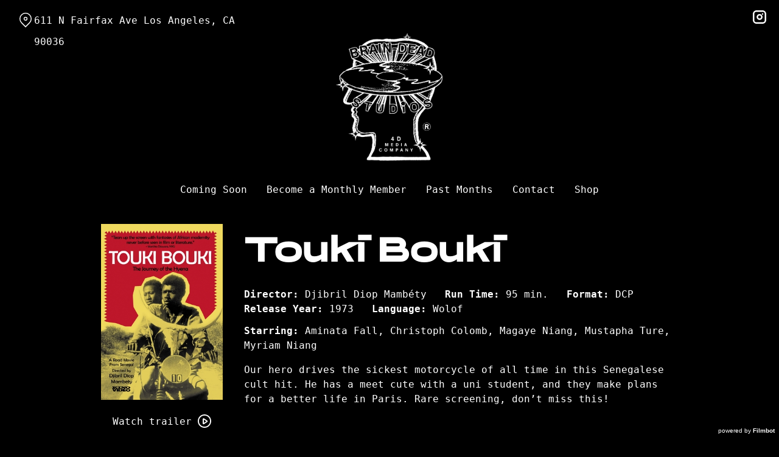

--- FILE ---
content_type: text/html; charset=UTF-8
request_url: https://studios.wearebraindead.com/movies/touki-bouki/
body_size: 9964
content:
<!DOCTYPE html>
<html lang="en-US">
<head>
	<meta charset="UTF-8">
	<meta http-equiv="X-UA-Compatible" content="IE=edge">
	<meta name="viewport" content="width=device-width, initial-scale=1">
	<link rel="profile" href="http://gmpg.org/xfn/11">

			<link rel="icon" href="https://s3.amazonaws.com/nightjarprod/content/uploads/sites/189/2024/01/29104054/cropped-Brain-Dead-favricon.png" type="image/x-icon">
	
	<title>Touki Bouki &#8211; Brain Dead Studios</title>
<meta name='robots' content='max-image-preview:large' />
<link rel='dns-prefetch' href='//fast.wistia.com' />
<link rel='dns-prefetch' href='//nightjarprod.s3.amazonaws.com' />
		<style type="text/css">
			#wpadminbar #wp-admin-bar-my-networks > .ab-item:first-child:before {
				content: "\f325";
				top: 3px;
			}
		</style>
		<link rel='stylesheet' id='wp-block-library-css' href='https://studios.wearebraindead.com/wp-includes/css/dist/block-library/style.min.css?ver=da094abd' media='all' />
<style id='classic-theme-styles-inline-css'>
/*! This file is auto-generated */
.wp-block-button__link{color:#fff;background-color:#32373c;border-radius:9999px;box-shadow:none;text-decoration:none;padding:calc(.667em + 2px) calc(1.333em + 2px);font-size:1.125em}.wp-block-file__button{background:#32373c;color:#fff;text-decoration:none}
</style>
<style id='global-styles-inline-css'>
:root{--wp--preset--aspect-ratio--square: 1;--wp--preset--aspect-ratio--4-3: 4/3;--wp--preset--aspect-ratio--3-4: 3/4;--wp--preset--aspect-ratio--3-2: 3/2;--wp--preset--aspect-ratio--2-3: 2/3;--wp--preset--aspect-ratio--16-9: 16/9;--wp--preset--aspect-ratio--9-16: 9/16;--wp--preset--color--black: #000000;--wp--preset--color--cyan-bluish-gray: #abb8c3;--wp--preset--color--white: #ffffff;--wp--preset--color--pale-pink: #f78da7;--wp--preset--color--vivid-red: #cf2e2e;--wp--preset--color--luminous-vivid-orange: #ff6900;--wp--preset--color--luminous-vivid-amber: #fcb900;--wp--preset--color--light-green-cyan: #7bdcb5;--wp--preset--color--vivid-green-cyan: #00d084;--wp--preset--color--pale-cyan-blue: #8ed1fc;--wp--preset--color--vivid-cyan-blue: #0693e3;--wp--preset--color--vivid-purple: #9b51e0;--wp--preset--gradient--vivid-cyan-blue-to-vivid-purple: linear-gradient(135deg,rgba(6,147,227,1) 0%,rgb(155,81,224) 100%);--wp--preset--gradient--light-green-cyan-to-vivid-green-cyan: linear-gradient(135deg,rgb(122,220,180) 0%,rgb(0,208,130) 100%);--wp--preset--gradient--luminous-vivid-amber-to-luminous-vivid-orange: linear-gradient(135deg,rgba(252,185,0,1) 0%,rgba(255,105,0,1) 100%);--wp--preset--gradient--luminous-vivid-orange-to-vivid-red: linear-gradient(135deg,rgba(255,105,0,1) 0%,rgb(207,46,46) 100%);--wp--preset--gradient--very-light-gray-to-cyan-bluish-gray: linear-gradient(135deg,rgb(238,238,238) 0%,rgb(169,184,195) 100%);--wp--preset--gradient--cool-to-warm-spectrum: linear-gradient(135deg,rgb(74,234,220) 0%,rgb(151,120,209) 20%,rgb(207,42,186) 40%,rgb(238,44,130) 60%,rgb(251,105,98) 80%,rgb(254,248,76) 100%);--wp--preset--gradient--blush-light-purple: linear-gradient(135deg,rgb(255,206,236) 0%,rgb(152,150,240) 100%);--wp--preset--gradient--blush-bordeaux: linear-gradient(135deg,rgb(254,205,165) 0%,rgb(254,45,45) 50%,rgb(107,0,62) 100%);--wp--preset--gradient--luminous-dusk: linear-gradient(135deg,rgb(255,203,112) 0%,rgb(199,81,192) 50%,rgb(65,88,208) 100%);--wp--preset--gradient--pale-ocean: linear-gradient(135deg,rgb(255,245,203) 0%,rgb(182,227,212) 50%,rgb(51,167,181) 100%);--wp--preset--gradient--electric-grass: linear-gradient(135deg,rgb(202,248,128) 0%,rgb(113,206,126) 100%);--wp--preset--gradient--midnight: linear-gradient(135deg,rgb(2,3,129) 0%,rgb(40,116,252) 100%);--wp--preset--font-size--small: 13px;--wp--preset--font-size--medium: 20px;--wp--preset--font-size--large: 36px;--wp--preset--font-size--x-large: 42px;--wp--preset--spacing--20: 0.44rem;--wp--preset--spacing--30: 0.67rem;--wp--preset--spacing--40: 1rem;--wp--preset--spacing--50: 1.5rem;--wp--preset--spacing--60: 2.25rem;--wp--preset--spacing--70: 3.38rem;--wp--preset--spacing--80: 5.06rem;--wp--preset--shadow--natural: 6px 6px 9px rgba(0, 0, 0, 0.2);--wp--preset--shadow--deep: 12px 12px 50px rgba(0, 0, 0, 0.4);--wp--preset--shadow--sharp: 6px 6px 0px rgba(0, 0, 0, 0.2);--wp--preset--shadow--outlined: 6px 6px 0px -3px rgba(255, 255, 255, 1), 6px 6px rgba(0, 0, 0, 1);--wp--preset--shadow--crisp: 6px 6px 0px rgba(0, 0, 0, 1);}:where(.is-layout-flex){gap: 0.5em;}:where(.is-layout-grid){gap: 0.5em;}body .is-layout-flex{display: flex;}.is-layout-flex{flex-wrap: wrap;align-items: center;}.is-layout-flex > :is(*, div){margin: 0;}body .is-layout-grid{display: grid;}.is-layout-grid > :is(*, div){margin: 0;}:where(.wp-block-columns.is-layout-flex){gap: 2em;}:where(.wp-block-columns.is-layout-grid){gap: 2em;}:where(.wp-block-post-template.is-layout-flex){gap: 1.25em;}:where(.wp-block-post-template.is-layout-grid){gap: 1.25em;}.has-black-color{color: var(--wp--preset--color--black) !important;}.has-cyan-bluish-gray-color{color: var(--wp--preset--color--cyan-bluish-gray) !important;}.has-white-color{color: var(--wp--preset--color--white) !important;}.has-pale-pink-color{color: var(--wp--preset--color--pale-pink) !important;}.has-vivid-red-color{color: var(--wp--preset--color--vivid-red) !important;}.has-luminous-vivid-orange-color{color: var(--wp--preset--color--luminous-vivid-orange) !important;}.has-luminous-vivid-amber-color{color: var(--wp--preset--color--luminous-vivid-amber) !important;}.has-light-green-cyan-color{color: var(--wp--preset--color--light-green-cyan) !important;}.has-vivid-green-cyan-color{color: var(--wp--preset--color--vivid-green-cyan) !important;}.has-pale-cyan-blue-color{color: var(--wp--preset--color--pale-cyan-blue) !important;}.has-vivid-cyan-blue-color{color: var(--wp--preset--color--vivid-cyan-blue) !important;}.has-vivid-purple-color{color: var(--wp--preset--color--vivid-purple) !important;}.has-black-background-color{background-color: var(--wp--preset--color--black) !important;}.has-cyan-bluish-gray-background-color{background-color: var(--wp--preset--color--cyan-bluish-gray) !important;}.has-white-background-color{background-color: var(--wp--preset--color--white) !important;}.has-pale-pink-background-color{background-color: var(--wp--preset--color--pale-pink) !important;}.has-vivid-red-background-color{background-color: var(--wp--preset--color--vivid-red) !important;}.has-luminous-vivid-orange-background-color{background-color: var(--wp--preset--color--luminous-vivid-orange) !important;}.has-luminous-vivid-amber-background-color{background-color: var(--wp--preset--color--luminous-vivid-amber) !important;}.has-light-green-cyan-background-color{background-color: var(--wp--preset--color--light-green-cyan) !important;}.has-vivid-green-cyan-background-color{background-color: var(--wp--preset--color--vivid-green-cyan) !important;}.has-pale-cyan-blue-background-color{background-color: var(--wp--preset--color--pale-cyan-blue) !important;}.has-vivid-cyan-blue-background-color{background-color: var(--wp--preset--color--vivid-cyan-blue) !important;}.has-vivid-purple-background-color{background-color: var(--wp--preset--color--vivid-purple) !important;}.has-black-border-color{border-color: var(--wp--preset--color--black) !important;}.has-cyan-bluish-gray-border-color{border-color: var(--wp--preset--color--cyan-bluish-gray) !important;}.has-white-border-color{border-color: var(--wp--preset--color--white) !important;}.has-pale-pink-border-color{border-color: var(--wp--preset--color--pale-pink) !important;}.has-vivid-red-border-color{border-color: var(--wp--preset--color--vivid-red) !important;}.has-luminous-vivid-orange-border-color{border-color: var(--wp--preset--color--luminous-vivid-orange) !important;}.has-luminous-vivid-amber-border-color{border-color: var(--wp--preset--color--luminous-vivid-amber) !important;}.has-light-green-cyan-border-color{border-color: var(--wp--preset--color--light-green-cyan) !important;}.has-vivid-green-cyan-border-color{border-color: var(--wp--preset--color--vivid-green-cyan) !important;}.has-pale-cyan-blue-border-color{border-color: var(--wp--preset--color--pale-cyan-blue) !important;}.has-vivid-cyan-blue-border-color{border-color: var(--wp--preset--color--vivid-cyan-blue) !important;}.has-vivid-purple-border-color{border-color: var(--wp--preset--color--vivid-purple) !important;}.has-vivid-cyan-blue-to-vivid-purple-gradient-background{background: var(--wp--preset--gradient--vivid-cyan-blue-to-vivid-purple) !important;}.has-light-green-cyan-to-vivid-green-cyan-gradient-background{background: var(--wp--preset--gradient--light-green-cyan-to-vivid-green-cyan) !important;}.has-luminous-vivid-amber-to-luminous-vivid-orange-gradient-background{background: var(--wp--preset--gradient--luminous-vivid-amber-to-luminous-vivid-orange) !important;}.has-luminous-vivid-orange-to-vivid-red-gradient-background{background: var(--wp--preset--gradient--luminous-vivid-orange-to-vivid-red) !important;}.has-very-light-gray-to-cyan-bluish-gray-gradient-background{background: var(--wp--preset--gradient--very-light-gray-to-cyan-bluish-gray) !important;}.has-cool-to-warm-spectrum-gradient-background{background: var(--wp--preset--gradient--cool-to-warm-spectrum) !important;}.has-blush-light-purple-gradient-background{background: var(--wp--preset--gradient--blush-light-purple) !important;}.has-blush-bordeaux-gradient-background{background: var(--wp--preset--gradient--blush-bordeaux) !important;}.has-luminous-dusk-gradient-background{background: var(--wp--preset--gradient--luminous-dusk) !important;}.has-pale-ocean-gradient-background{background: var(--wp--preset--gradient--pale-ocean) !important;}.has-electric-grass-gradient-background{background: var(--wp--preset--gradient--electric-grass) !important;}.has-midnight-gradient-background{background: var(--wp--preset--gradient--midnight) !important;}.has-small-font-size{font-size: var(--wp--preset--font-size--small) !important;}.has-medium-font-size{font-size: var(--wp--preset--font-size--medium) !important;}.has-large-font-size{font-size: var(--wp--preset--font-size--large) !important;}.has-x-large-font-size{font-size: var(--wp--preset--font-size--x-large) !important;}
:where(.wp-block-post-template.is-layout-flex){gap: 1.25em;}:where(.wp-block-post-template.is-layout-grid){gap: 1.25em;}
:where(.wp-block-columns.is-layout-flex){gap: 2em;}:where(.wp-block-columns.is-layout-grid){gap: 2em;}
:root :where(.wp-block-pullquote){font-size: 1.5em;line-height: 1.6;}
</style>
<link rel='stylesheet' id='outdatedbrowser-css' href='https://studios.wearebraindead.com/content/vendor/static/outdatedbrowser/outdatedbrowser.min.css?ver=da094abd' media='screen' />
<link rel='stylesheet' id='site-theme-css' href='https://nightjarprod.s3.amazonaws.com//var/www/popcorn-pass-web/html/core/wp-content/blogs.dir/189/files/sites/189/css/site-theme-1760479638.css?ver=da094abd' media='all' />
<script src="https://studios.wearebraindead.com/content/themes/marquee/assets/js/vendor/focus-visible.js?ver=da094abd" id="focus-visible-js"></script>
<script src="https://studios.wearebraindead.com/wp-includes/js/jquery/jquery.min.js?ver=da094abd" id="jquery-core-js"></script>
<script src="https://studios.wearebraindead.com/wp-includes/js/jquery/jquery-migrate.min.js?ver=da094abd" id="jquery-migrate-js"></script>
<script src="https://studios.wearebraindead.com/content/themes/marquee/assets/js/vendor/slick.min.js?ver=da094abd" id="slick-js"></script>
<script src="https://studios.wearebraindead.com/content/themes/marquee/assets/js/vendor/simplebar/simplebar.js?ver=da094abd" id="simplebar-js"></script>
<script src="https://js.stripe.com/v3/?ver=da094abd" id="hosted-checkout-script-js"></script>
<script src="https://studios.wearebraindead.com/content/ux/boxoffice/js/checkout.js?ver=da094abd" id="checkout-js"></script>
<script crossorigin='anonymous' src="https://studios.wearebraindead.com/content/vendor/static/sentry/browser.js?ver=da094abd" id="sentry-browser-js"></script>
<script id="sentry-browser-js-after">
Sentry.init({
					dsn: "https://6aa85eaff93bdf59ef664bbad3805a81@o25714.ingest.sentry.io/4505708046516224",
					release: "da094abd",
					environment: "production",
					attachStacktrace: true,
					replaysSessionSampleRate: 0.1,
					replaysOnErrorSampleRate: 1.0,
					integrations: [
					    new Sentry.Replay(),
					],
					ignoreErrors: [
						"ResizeObserver loop completed with undelivered notifications.",
						"TB_WIDTH is not defined",
						"Cannot redefine property: googletag",
						/^NS_ERROR_.*$/,
						/Blocked a frame with origin "https?:\/\/studios.wearebraindead.com" from accessing a frame with origin "https?\:\/\/(www\.youtube|fast\.wistia|player\.vimeo)\.(com|net)"/,
						"null is not an object (evaluating 'elt.parentNode')",
						"Cannot read property 'log' of undefined",
						"document.getElementsByClassName.ToString",
						"wistia",
						"sourceforge.htmlunit",
						"MoatMAK",
						"vid_mate_check",
						"tubular",
						"trumeasure"
					],
					denyUrls: [
						/cdncache\-[a-z]\.akamaihd\.net/,
						/\.kaspersky-labs\.com/,
						/\.addthis\.com/,
						/\/assets\/external\/E-v1.js/,
						/fast\.wistia\.com/
					],
					includePaths: [/https?:\/\/(.*\.)?studios.wearebraindead.com/]
				});
</script>
<link rel="https://api.w.org/" href="https://studios.wearebraindead.com/wp-json/" /><link rel="alternate" title="JSON" type="application/json" href="https://studios.wearebraindead.com/wp-json/wp/v2/movie/149306" /><link rel="canonical" href="https://studios.wearebraindead.com/movies/touki-bouki/" />
<link rel='shortlink' href='https://studios.wearebraindead.com/?p=149306' />
<link rel="alternate" title="oEmbed (JSON)" type="application/json+oembed" href="https://studios.wearebraindead.com/wp-json/oembed/1.0/embed?url=https%3A%2F%2Fstudios.wearebraindead.com%2Fmovies%2Ftouki-bouki%2F" />
<link rel="alternate" title="oEmbed (XML)" type="text/xml+oembed" href="https://studios.wearebraindead.com/wp-json/oembed/1.0/embed?url=https%3A%2F%2Fstudios.wearebraindead.com%2Fmovies%2Ftouki-bouki%2F&#038;format=xml" />
		<meta name="title" content="Touki Bouki &#8211; Brain Dead Studios">
		<meta name="description" content="Touki Bouki &#8211; Brain Dead Studios">
				<!-- Google tag (gtag.js) -->
		<script async src="https://www.googletagmanager.com/gtag/js?id=G-W7KYKWTCYX"></script>
		<script>
			window.dataLayer = window.dataLayer || [];

			function gtag() {dataLayer.push( arguments );}

			gtag( 'js', new Date() );
			gtag( 'config', 'G-W7KYKWTCYX' );

						gtag( 'config', 'G-QPTLCQ8YEK' );
					</script>
				<meta name="twitter:card" content="summary_large_image">
		<meta name="twitter:title" content="Touki Bouki">
		<meta name="twitter:description" content="The Journey of the Hyena">

		<meta property="og:site_name" content="Brain Dead Studios">

		<meta property="og:title" content="Touki Bouki">
		<meta property="og:description" content="The Journey of the Hyena">
					<meta property="og:url" content="https://studios.wearebraindead.com/movies/touki-bouki/">
							<meta property="og:image" content="https://s3.amazonaws.com/nightjarprod/content/uploads/sites/189/2021/12/21122414/touki-bouki-movie-cover-md.jpg">
				<link rel="image_src" href="https://s3.amazonaws.com/nightjarprod/content/uploads/sites/189/2021/12/21122414/touki-bouki-movie-cover-md.jpg">
				<meta name="twitter:image" content="https://s3.amazonaws.com/nightjarprod/content/uploads/sites/189/2021/12/21122414/touki-bouki-movie-cover-md.jpg">
						<meta property="og:image" content="https://s3.amazonaws.com/nightjarprod/content/uploads/sites/189/2024/01/28165821/Brain-Dead-logo-31-857x1024.png">
			<link rel="image_src" href="https://s3.amazonaws.com/nightjarprod/content/uploads/sites/189/2024/01/28165821/Brain-Dead-logo-31-857x1024.png">
					<style>:root {--page-background-color: hsla(0,0%,0%,1);--content-text-color: hsla(0,0%,100%,1);--accent-color: hsla(58,91%,57%,1);--error-color: hsla(344,100%,49%,1);--body-font-size: 16;--top-menu-font-size: 16;--footer-font-size: 10;--h1-font-size: 45;--h1-font-color: hsla(0,0%,100%,1);--h2-font-size: 55;--h2-font-color: hsla(0,0%,100%,1);--h3-font-size: 40;--sidebar-background-color: hsla(0,0%,0%,1);--sidebar-text-color: hsla(0,0%,100%,1);--sidebar-active-item-text-color: hsla(58,91%,57%,1);--dropdown-menu-background-color: hsla(0,0%,0%,1);--dropdown-menu-text-color: hsla(0,0%,100%,1);--main-menu-items-weight: normal;--showtime-button-background-color: hsla(58,91%,57%,1);--showtime-button-text-color: hsla(0,0%,0%,1);--showtime-button-border-color: hsla(58,91%,57%,1);--cta-button-background-color: hsla(58,91%,57%,1);--cta-button-text-color: hsla(0,0%,0%,1);--cta-button-border-color: hsla(58,91%,57%,1);--button-border-radius: 50;--showtime-buttons-weight: normal;--rs-title-font-size: 33;--rs-checkout-btn-bg-color: hsla(60,100%,50%,1);--rs-checkout-btn-text-color: hsla(0,0%,4%,1);--footer-background-color: hsla(0,0%,4%,1);--footer-text-color: hsla(0,0%,100%,1);}</style>		<script>
			var STRIPE_PUBLIC_KEY = 'pk_live_yB9qOTfV9lIWteo5GtnvpPuV00AeAJtv9T';
			var STRIPE_CONNECTED_ACCOUNT_ID = 'acct_1Ii4bfC2zXLymtfd';

			
			var BOOKING_FEE = parseFloat( '1.5' );

			const ticketLimitOnWebsite = parseInt('15');
		</script>
		<link rel="icon" href="https://s3.amazonaws.com/nightjarprod/content/uploads/sites/189/2024/01/29104054/cropped-Brain-Dead-favricon-32x32.png" sizes="32x32" />
<link rel="icon" href="https://s3.amazonaws.com/nightjarprod/content/uploads/sites/189/2024/01/29104054/cropped-Brain-Dead-favricon-192x192.png" sizes="192x192" />
<link rel="apple-touch-icon" href="https://s3.amazonaws.com/nightjarprod/content/uploads/sites/189/2024/01/29104054/cropped-Brain-Dead-favricon-180x180.png" />
<meta name="msapplication-TileImage" content="https://s3.amazonaws.com/nightjarprod/content/uploads/sites/189/2024/01/29104054/cropped-Brain-Dead-favricon-270x270.png" />
<!-- Meta Pixel Code -->
<script>
!function(f,b,e,v,n,t,s)
{if(f.fbq)return;n=f.fbq=function(){n.callMethod?
n.callMethod.apply(n,arguments):n.queue.push(arguments)};
if(!f._fbq)f._fbq=n;n.push=n;n.loaded=!0;n.version='2.0';
n.queue=[];t=b.createElement(e);t.async=!0;
t.src=v;s=b.getElementsByTagName(e)[0];
s.parentNode.insertBefore(t,s)}(window, document,'script',
'https://connect.facebook.net/en_US/fbevents.js');
fbq('init', '947957427533874');
fbq('track', 'PageView');
</script>
<noscript><img height="1" width="1" style="display:none"
src="https://www.facebook.com/tr?id=947957427533874&ev=PageView&noscript=1"
/></noscript>
<!-- End Meta Pixel Code -->		<style id="wp-custom-css">
			@font-face {
  font-family: "brrr";
  src: url('https://s3.amazonaws.com/nightjarprod/content/uploads/sites/189/2021/04/27165339/BRRRTrial-Skrrt-Web.woff') format("woff");
  font-weight: normal;
  font-style: normal;
}

:root {
	--body-font: "Andale Mono", AndaleMono, monospace;
	--h1-font: brrr, sans-serif;
	--h2-font: brrr, sans-serif;
	--h3-font: brrr, sans-serif, AndaleMono, monospace;
}

body, button, input, select, optgroup, textarea, .seats-modal .hall-container {
	font-family: var(--body-font);
}

h3 {
	font-family: var(--h3-font) !important;
}

.pika-single {
	font-family: var(--body-font) !important;
}

body input:checked ~ .checkbox-indicator {
	background: var(--page-background-color);
	border-color: var(--content-text-color);
}

body input:checked ~ .checkbox-indicator:after {
	border-color: var(--content-text-color);
}

#checkout .checkout-container .checkout-step.step-payment .payment-info input, #order-confirmation .checkout-container .checkout-step.step-payment .payment-info input {
	color: #FFF;
}

.panel[data-type='now-playing'] .show__description, .panel[data-type='now-playing'] .show__button, 
.panel[data-type='now-playing'] .show__button:hover, .panel[data-type='now-playing'] .show__button:focus-visible, .panel[data-type='upcoming-shows'] a.show:hover .show__details, .panel[data-type='upcoming-shows'] a.show:hover .show__title {
	color: black !important;
}

.showtimes a:hover, .showtimes a:focus, .showtimes a:focus-visible, .showtimes a.focus-visible, .button.block__button:hover, a.button.block__button:hover, .button.block__button:focus, a.button.block__button:focus, .button.block__button:focus-visible, a.button.block__button:focus-visible {
	background-color: #FFFDC6 !important;
}

.blocks .block[data-background-type='Image'][style*="Brain-Dead-block-1.png"], .blocks .block[data-background-type='Image'][style*="Brain-Dead-block-2.png"],
.block[data-background-type='Image'][style*="no-overlay.png"]{
	background-image: var(--block-background);
	background-size: 100% auto;
	background-repeat: repeat-y;
}

#membership-signup h1, .membership-signup-type h2 {
	display: none;
}

.plan_vals {
	font-family: "Andale Mono";
}

@media (min-width: 1024px) {
	:root {
		--header-height: calc(12 * var(--gap-6));
	}
	.site-branding .site-title img {
		padding: 15%;
	}
	.site-header {
		place-content: unset;
	}
}

@media (min-width: 1024px) {
body.filmbot--shorter-nav {
    --header-height: calc(8 * var(--gap-6));
	}}


@media (max-width: 1024px) {
	h1 {
		font-size: calc( var(--h1-font-size) * .6px );
	}
	h2 {
		font-size: calc( var(--h2-font-size) * .6px );
	}
}		</style>
		</head>
<body class="movie-template-default single single-movie postid-149306 wp-custom-logo single-show" data-background-type="color">

<a class="skip-to-content screen-reader-text" id="skip-to-content" href="#main" tabindex="0">Skip to Content</a>

<div id="main-nav-toggle" role="button" aria-expanded="false" aria-controls="main-nav" tabindex="-1">
	<span><svg width="512" height="512" viewBox="0 0 512 512" xmlns="http://www.w3.org/2000/svg"><path d="M32 96v64h448V96H32zm0 128v64h448v-64H32zm0 128v64h448v-64H32z"/></svg></span>
	<span><svg width="512" height="512" viewBox="0 0 512 512" xmlns="http://www.w3.org/2000/svg"><path d="M371.23 21.213L350.018 0 185.615 164.402 21.213 0 0 21.213 164.402 185.615 0 350.018 21.213 371.23 185.615 206.828 350.018 371.23 371.23 350.018 206.828 185.615z"/></svg></span>
</div>

<nav id="main-nav" aria-label="Main">
	<div class="site-branding" role="banner">
		
<div class="site-title" data-has-mobile="">
			<div id="desktop-logo">
			<a href="https://studios.wearebraindead.com/" rel="home">
				<img alt="Brain Dead Studios" src="https://s3.amazonaws.com/nightjarprod/content/uploads/sites/189/2024/01/28165821/Brain-Dead-logo-31.png">
			</a>
		</div>
	
	</div>
	</div>

	<div class="map-link">
		<a href="https://maps.app.goo.gl/JPC56sfZ6FutwuAS6" target="_blank">
			<svg width="28" height="34" viewBox="0 0 28 34" xmlns="http://www.w3.org/2000/svg"><g transform="translate(1 1)" stroke="currentcolor" stroke-width="2" fill="none" fill-rule="evenodd"><path d="M22.152 3.814c5.12 5.12 5.12 13.312.068 18.363l-9.216 9.216-9.215-9.216c-5.052-5.051-5.052-13.243 0-18.294l.068-.069c5.051-5.051 13.175-5.12 18.295 0-.069-.068-.069-.068 0 0z"/><circle cx="13.004" cy="12.962" r="3.413"/></g></svg>
			611 N Fairfax Ave
Los Angeles, CA 90036		</a>
	</div>

	<div class="menu-main-container"><ul id="menu-main" class="menu"><li id="menu-item-535755" class="menu-item menu-item-type-post_type menu-item-object-page menu-item-535755"><a href="https://studios.wearebraindead.com/coming-soon/">Coming Soon</a></li>
<li id="menu-item-535749" class="menu-item menu-item-type-custom menu-item-object-custom menu-item-535749"><a href="https://studios.wearebraindead.com/membership-plans/monthly-film-membership/">Become a Monthly Member</a></li>
<li id="menu-item-535771" class="menu-item menu-item-type-post_type menu-item-object-page menu-item-535771"><a href="https://studios.wearebraindead.com/past-months/">Past Months</a></li>
<li id="menu-item-535770" class="menu-item menu-item-type-post_type menu-item-object-page menu-item-535770"><a href="https://studios.wearebraindead.com/contact-2/">Contact</a></li>
<li id="menu-item-535756" class="menu-item menu-item-type-custom menu-item-object-custom menu-item-535756"><a target="_blank" rel="noopener" href="https://wearebraindead.com/">Shop</a></li>
</ul></div>	
	<nav id="social-nav" aria-label="Social media profiles">
    <ul>
                    <li>
                <a class="instagram" target="_blank" href="https://www.instagram.com/braindeadstudiosfairfax/">
                    <svg width="36" height="36" viewBox="0 0 36 36" xmlns="http://www.w3.org/2000/svg"><g fill="currentcolor" fill-rule="evenodd"><path d="M10 0C4.478 0 0 4.478 0 10v16c0 5.522 4.478 10 10 10h16c5.522 0 10-4.478 10-10V10c0-5.522-4.478-10-10-10H10zm0 4h16a6 6 0 0 1 6 6v16a6 6 0 0 1-6 6H10a6 6 0 0 1-6-6V10a6 6 0 0 1 6-6z" fill-rule="nonzero"/><path d="M26.174 11.826a2 2 0 1 0 0-4 2 2 0 0 0 0 4zm-12 6a4 4 0 1 1 8 0 4 4 0 0 1-8 0zm4-8a8 8 0 1 0 0 16 8 8 0 0 0 0-16z"/></g></svg>                    <span class="screen-reader-text">instagram</span>
                </a>
            </li>
                        	    								    </ul>
</nav></nav>

<header class="site-header">

	<div class="map-link">
		<a href="https://maps.app.goo.gl/JPC56sfZ6FutwuAS6" target="_blank">
			<svg width="28" height="34" viewBox="0 0 28 34" xmlns="http://www.w3.org/2000/svg"><g transform="translate(1 1)" stroke="currentcolor" stroke-width="2" fill="none" fill-rule="evenodd"><path d="M22.152 3.814c5.12 5.12 5.12 13.312.068 18.363l-9.216 9.216-9.215-9.216c-5.052-5.051-5.052-13.243 0-18.294l.068-.069c5.051-5.051 13.175-5.12 18.295 0-.069-.068-.069-.068 0 0z"/><circle cx="13.004" cy="12.962" r="3.413"/></g></svg>
			611 N Fairfax Ave
Los Angeles, CA 90036		</a>
	</div>

	<div class="site-branding" role="banner">
		
<div class="site-title" data-has-mobile="">
			<div id="desktop-logo">
			<a href="https://studios.wearebraindead.com/" rel="home">
				<img alt="Brain Dead Studios" src="https://s3.amazonaws.com/nightjarprod/content/uploads/sites/189/2024/01/28165821/Brain-Dead-logo-31.png">
			</a>
		</div>
	
	</div>
	</div>

	<nav id="social-nav" aria-label="Social media profiles">
    <ul>
                    <li>
                <a class="instagram" target="_blank" href="https://www.instagram.com/braindeadstudiosfairfax/">
                    <svg width="36" height="36" viewBox="0 0 36 36" xmlns="http://www.w3.org/2000/svg"><g fill="currentcolor" fill-rule="evenodd"><path d="M10 0C4.478 0 0 4.478 0 10v16c0 5.522 4.478 10 10 10h16c5.522 0 10-4.478 10-10V10c0-5.522-4.478-10-10-10H10zm0 4h16a6 6 0 0 1 6 6v16a6 6 0 0 1-6 6H10a6 6 0 0 1-6-6V10a6 6 0 0 1 6-6z" fill-rule="nonzero"/><path d="M26.174 11.826a2 2 0 1 0 0-4 2 2 0 0 0 0 4zm-12 6a4 4 0 1 1 8 0 4 4 0 0 1-8 0zm4-8a8 8 0 1 0 0 16 8 8 0 0 0 0-16z"/></g></svg>                    <span class="screen-reader-text">instagram</span>
                </a>
            </li>
                        	    								    </ul>
</nav></header>

<div id="page" class="site">

	<main id="main" class="site-main wrap " role="main">

<div id="primary" class="content-area">
	<section id="show-single" class="main-content">
					<div class="show-details">
				<div class="show-poster">
	<div class="show-poster-inner">
		<div class="show-poster-image">
			<img width="297" height="429" src="https://s3.amazonaws.com/nightjarprod/content/uploads/sites/189/2021/12/21122414/touki-bouki-movie-cover-md.jpg" class="attachment-full size-full wp-post-image" alt="Poster for Touki Bouki" decoding="async" fetchpriority="high" srcset="https://s3.amazonaws.com/nightjarprod/content/uploads/sites/189/2021/12/21122414/touki-bouki-movie-cover-md.jpg 297w, https://s3.amazonaws.com/nightjarprod/content/uploads/sites/189/2021/12/21122414/touki-bouki-movie-cover-md-208x300.jpg 208w" sizes="(max-width: 297px) 100vw, 297px" />		</div>
		<div class="show-ctas center-align">
			

		<span class="screen-reader-text" id="watch-trailer-149306">Watch trailer for Touki Bouki</span>

	<a data-trailer="&lt;iframe width=&#039;800&#039; height=&#039;480&#039; class=&#039;youtube-oembed&#039; src=&#039;https://www.youtube.com/embed/xaWmfqrQjU4&#039; frameborder=&#039;0&#039; allowfullscreen=&#039;&#039;&gt;&lt;/iframe&gt;" class="icon-cta show-trailer-modal" role="button" tabindex="0" aria-describedby="watch-trailer-149306">
		Watch trailer
		<div class="icon"><svg width="24px" height="24px" viewBox="0 0 24 24" version="1.1" xmlns="http://www.w3.org/2000/svg" xmlns:xlink="http://www.w3.org/1999/xlink">
    <g id="1024-width-+-mobile" stroke="none" stroke-width="1" fill="none" fill-rule="evenodd">
        <g id="Films-&amp;-Prgramming-(Home-Page)" transform="translate(-778.000000, -896.000000)" fill="#FFFFFF" fill-rule="nonzero">
            <g id="Group-10" transform="translate(688.000000, 882.000000)">
                <g id="Group-9">
                    <g id="arrows-48px-glyph-1_circle-right-09" transform="translate(91.000000, 15.000000)">
                        <path d="M11,-1 C17.617909,-1 23,4.38225254 23,11 C23,17.6177475 17.617909,23 11,23 C4.382091,23 -1,17.6177475 -1,11 C-1,4.38225254 4.382091,-1 11,-1 Z M11,1 C5.48667394,1 1,5.4868086 1,11 C1,16.5131914 5.48667394,21 11,21 C16.5133261,21 21,16.5131914 21,11 C21,5.4868086 16.5133261,1 11,1 Z M9.8,8.34827227 L9.8,14.2809277 L14.2950475,11.3146046 L9.8,8.34827227 Z M16.0466776,12.5549166 L10.1176186,16.4675576 C9.87223888,16.6290011 9.58542867,16.7142857 9.29387755,16.7142857 C9.05082731,16.7142857 8.81051334,16.655379 8.5925028,16.5401872 C8.10557421,16.2821356 7.8,15.7769041 7.8,15.2254142 L7.8,7.4034703 C7.8,6.85198044 8.10557421,6.34674894 8.59137559,6.08929562 C9.07570434,5.8318296 9.66452216,5.85970144 10.1182751,6.16208496 L16.0448057,10.0730569 C16.4622277,10.3485175 16.7142857,10.8141481 16.7142857,11.3144423 C16.7142857,11.8140802 16.462873,12.2792775 16.0466776,12.5549166 Z" id="Shape"></path>
                    </g>
                </g>
            </g>
        </g>
    </g>
</svg></div>
	</a>

		</div>
	</div>
</div>
				<div class="showtimes-description">
					<h2 class="show-title single-show">Touki Bouki</h2>
					
<div class="single-show-showtimes">
		
<div class="single-show-showtimes">

	<div class="showtimes-container clearfix no-showtimes no-coming-soon" style="display: flex;">

		
	</div>

</div>


		
	<p class="midnight-screening-note" ></p>
</div>
					<div class="show-description">
												<p class="show-specs">
	<span><span class="show-spec-label">Director:</span> Djibril Diop Mambéty</span>			<span><span class="show-spec-label">Run Time:</span> 95 min.</span>
		<span><span class="show-spec-label">Format:</span> DCP</span>		<span>
		<span class="show-spec-label">Release Year:</span>
		1973</span>
		<span>
		<span class="show-spec-label">Language:</span> Wolof</span></p>
<p class="starring"><span class="show-spec-label">Starring:</span> Aminata Fall, Christoph Colomb, Magaye Niang, Mustapha Ture, Myriam Niang</p><div class="show-content">

	<p>Our hero drives the sickest motorcycle of all time in this Senegalese cult hit. He has a meet cute with a uni student, and they make plans for a better life in Paris. Rare screening, don&#8217;t miss this!</p>
</div>
																	</div>
				</div>
			</div><!-- .show-details -->

				<div class="additional-content video-content clearfix mobile-watch-trailer">
		<div class="additional-content-header">
			<h2>Trailer</h2>
		</div>
		<div class="content-holder">
			<iframe width='800' height='480' class='youtube-oembed' src='https://www.youtube.com/embed/xaWmfqrQjU4' frameborder='0' allowfullscreen=''></iframe>		</div>
	</div>

		
	</section><!-- #show-single -->
</div><!-- #primary -->


		</main>

	</div>

	<footer id="footer-container">
		<nav id="footer-nav">
					</nav>

		<span class="footer-copyright">Copyright &copy; 2025</span>
	</footer>

	<div class="modal dark-bg trailer-modal">
	<div class="modal-backdrop"></div>
	<div class="modal-content">
		<div class="iframe-holder">
			<div class="loader">
				<div class="loader__figure"></div>
			</div>
			<div class="iframe-holder-inner"></div>
		</div>
		<div class="close-modal" role="button" tabindex="0"></div>
	</div>
</div>

			<a id="powered-by-filmbot" href="https://filmbot.com/?utm_source=189&utm_medium=footer_link&utm_campaign=powered_by" target="_blank">powered by <span>Filmbot</span></a>
		<link rel='stylesheet' id='style-pikaday-css' href='https://studios.wearebraindead.com/content/vendor/static/pikaday/css/pikaday.css?ver=da094abd' media='all' />
<script src="https://studios.wearebraindead.com/wp-includes/js/dist/vendor/moment.min.js?ver=da094abd" id="moment-js"></script>
<script id="moment-js-after">
moment.updateLocale( 'en_US', {"months":["January","February","March","April","May","June","July","August","September","October","November","December"],"monthsShort":["Jan","Feb","Mar","Apr","May","Jun","Jul","Aug","Sep","Oct","Nov","Dec"],"weekdays":["Sunday","Monday","Tuesday","Wednesday","Thursday","Friday","Saturday"],"weekdaysShort":["Sun","Mon","Tue","Wed","Thu","Fri","Sat"],"week":{"dow":1},"longDateFormat":{"LT":"g:i a","LTS":null,"L":null,"LL":"F j, Y","LLL":"F j, Y g:i a","LLLL":null}} );
</script>
<script src="https://studios.wearebraindead.com/content/vendor/static/moment-timezone/moment-timezone-with-data.min.js?ver=da094abd" id="moment-timezone-js"></script>
<script src="https://studios.wearebraindead.com/content/vendor/static/pikaday/pikaday.min.js?ver=da094abd" id="pikaday-js"></script>
<script src="https://studios.wearebraindead.com/content/themes/marquee/assets/js/vendor-min.js?ver=da094abd" id="vendor-js"></script>
<script src="https://fast.wistia.com/assets/external/E-v1.js?ver=da094abd" id="wistia-js"></script>
<script src="https://studios.wearebraindead.com/content/themes/marquee/assets/js/vendor/filmbot-hall/filmbot-hall.min.js?ver=da094abd" id="filmbot-hall-js"></script>
<script src="https://studios.wearebraindead.com/content/vendor/static/outdatedbrowser/outdatedbrowser.min.js?ver=da094abd" id="outdatedbrowser-js"></script>
<script id="outdatedbrowser-js-after">
			function addLoadEvent(func) {
				var oldonload = window.onload;
				if (typeof window.onload != 'function') {
					window.onload = func;
				} else {
					window.onload = function() {
						if (oldonload) {
							try {
								oldonload();
							} catch (e) {};
						}
						func();
					}
				}
			}
			//call plugin function after DOM ready
			addLoadEvent(function(){
				outdatedBrowser({
					bgColor: '#f25648',
					color: '#ffffff',
					lowerThan: 'flex',
					languagePath: 'https://studios.wearebraindead.com/content/outdatedbrowser/lang/en.html'
				})
			});
		
</script>
<script id="theme-js-js-extra">
var themeSettings = {"homeUrl":"https:\/\/studios.wearebraindead.com","pageUrl":"https:\/\/studios.wearebraindead.com\/movies\/touki-bouki","showtimesDate":"2025-12-01","timezone":"America\/Los_Angeles","ajaxUrl":"https:\/\/studios.wearebraindead.com\/wp-admin\/admin-ajax.php","locale":"en-US","theme_mods":{"0":false,"nav_menu_locations":{"footer-menu":3,"main-menu":4},"custom_css_post_id":535724,"accent_color":"#f5ed30","error_color":"#f90042","footer_background_color":"#0a0a0a","footer_text_color":"#ffffff","sidebar_background_color":"#000000","dropdown_menu_background_color":"#000000","dropdown_menu_text_color":"#ffffff","sidebar_text_color":"#ffffff","sidebar_active_item_text_color":"#f5ed30","sidebar_active_item_background_color":"","body_font":"","body_font_size":"16","top_menu_font_size":"16","footer_font_size":"10","h1_font":"","h2_font":"","h3_font":"","h4_font":"","menu_font":"","h1_font_size":"45","h1_font_color":"#ffffff","h2_font_size":"55","h2_font_color":"#ffffff","page_background_color":"#000000","content_text_color":"#ffffff","custom_logo":535728,"rs_logo":"https:\/\/s3.amazonaws.com\/nightjarprod\/content\/uploads\/sites\/313\/2024\/01\/18101539\/Brain-Dead-logo-31.png","rs_select_showtime_bg_color":"#115f2d","rs_title_font_size":"33","rs_checkout_btn_text_color":"#0a0a0a","rs_checkout_btn_bg_color":"#feff00","rs_seat_color":"#feff00","rs_seat_unavailable_color":"#8c8c8c","rs_seatmap_background_color":"#212121","cta_button_background_color":"#f5ed30","button_border_radius":"50","showtime_button_background_color":"#f5ed30","showtime_button_text_color":"#000000","showtime_button_border_color":"#f5ed30","h3_font_size":"40","cta_button_text_color":"#000000","cta_button_border_color":"#f5ed30","cc_text_color":"#ffffff","cc_labels":"#ffffff","cc_focused_labels":"#ffffff","h4_font_size":"","additional_code_header":"<!-- Meta Pixel Code -->\n<script>\n!function(f,b,e,v,n,t,s)\n{if(f.fbq)return;n=f.fbq=function(){n.callMethod?\nn.callMethod.apply(n,arguments):n.queue.push(arguments)};\nif(!f._fbq)f._fbq=n;n.push=n;n.loaded=!0;n.version='2.0';\nn.queue=[];t=b.createElement(e);t.async=!0;\nt.src=v;s=b.getElementsByTagName(e)[0];\ns.parentNode.insertBefore(t,s)}(window, document,'script',\n'https:\/\/connect.facebook.net\/en_US\/fbevents.js');\nfbq('init', '947957427533874');\nfbq('track', 'PageView');\n<\/script>\n<noscript><img height=\"1\" width=\"1\" style=\"display:none\"\nsrc=\"https:\/\/www.facebook.com\/tr?id=947957427533874&ev=PageView&noscript=1\"\n\/><\/noscript>\n<!-- End Meta Pixel Code -->","additional_code_footer":"<script>\njQuery(document).on('checkout-success', function(event, params){\n    fbq('track', 'Purchase', {currency: \"USD\", value: params.details.totals.total.toFixed( 2 )});\n});\n<\/script>"}};
</script>
<script src="https://studios.wearebraindead.com/content/themes/marquee/assets/js/theme.js?ver=da094abd" id="theme-js-js"></script>
<script src="https://studios.wearebraindead.com/content/themes/new-wave/assets/js/theme.js?ver=da094abd" id="child-theme-js"></script>
<script>
jQuery(document).on('checkout-success', function(event, params){
    fbq('track', 'Purchase', {currency: "USD", value: params.details.totals.total.toFixed( 2 )});
});
</script></body>
</html>
